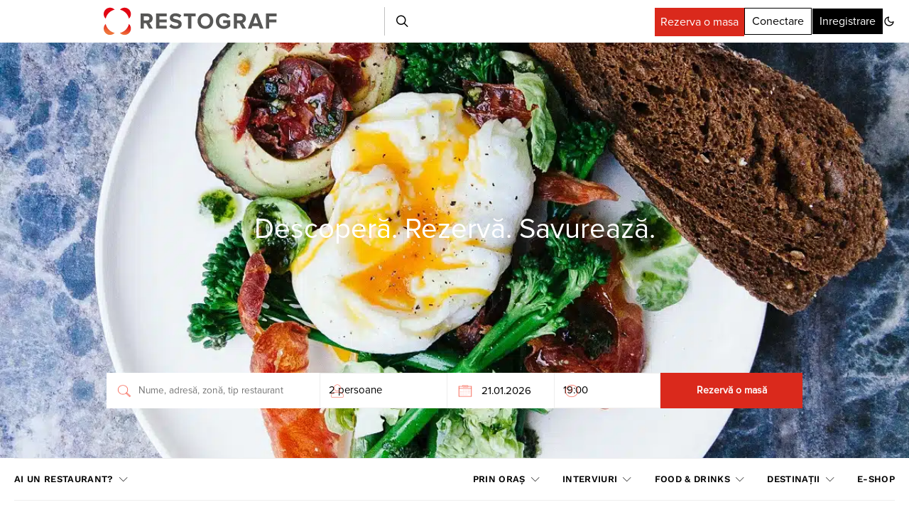

--- FILE ---
content_type: text/html; charset=utf-8
request_url: https://www.google.com/recaptcha/api2/aframe
body_size: 184
content:
<!DOCTYPE HTML><html><head><meta http-equiv="content-type" content="text/html; charset=UTF-8"></head><body><script nonce="CnqROxEHXIbDmHafy9CqXQ">/** Anti-fraud and anti-abuse applications only. See google.com/recaptcha */ try{var clients={'sodar':'https://pagead2.googlesyndication.com/pagead/sodar?'};window.addEventListener("message",function(a){try{if(a.source===window.parent){var b=JSON.parse(a.data);var c=clients[b['id']];if(c){var d=document.createElement('img');d.src=c+b['params']+'&rc='+(localStorage.getItem("rc::a")?sessionStorage.getItem("rc::b"):"");window.document.body.appendChild(d);sessionStorage.setItem("rc::e",parseInt(sessionStorage.getItem("rc::e")||0)+1);localStorage.setItem("rc::h",'1769011464777');}}}catch(b){}});window.parent.postMessage("_grecaptcha_ready", "*");}catch(b){}</script></body></html>

--- FILE ---
content_type: text/plain; charset=UTF-8
request_url: https://at.teads.tv/fpc?analytics_tag_id=PUB_27199&tfpvi=&gdpr_status=22&gdpr_reason=220&gdpr_consent=&ccpa_consent=&shared_ids=&sv=d656f4a&
body_size: 56
content:
MmVmZWIyYTMtY2YxOS00ZWY5LWIwNTMtOWEyNzY4YTE3NjU3IzUtOQ==